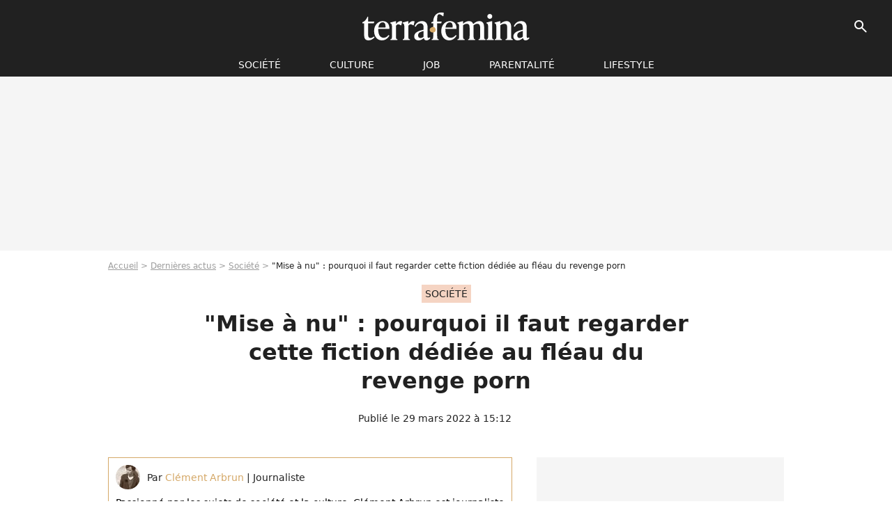

--- FILE ---
content_type: text/html; charset=UTF-8
request_url: https://www.terrafemina.com/article/-mise-a-nu-pourquoi-regarder-cette-fiction-sur-le-revenge-porn-sur-france-2_a363213/1
body_size: 13719
content:
<!DOCTYPE html>
<html>
    <head>
        <meta charset="UTF-8">
        <meta name="robots" content="index,follow,max-snippet:-1,max-image-preview:large,max-video-preview:6" />
                <meta name="viewport" content="width=device-width, initial-scale=1.0, maximum-scale=1.0, minimum-scale=1.0, user-scalable=no">
        <title>&quot;Mise à nu&quot; : pourquoi il faut regarder cette fiction dédiée au fléau du revenge porn - Terrafemina</title>
            
                                                                                                                                                                                                                        
        
            <meta property="og:url" content="https://www.terrafemina.com/article/-mise-a-nu-pourquoi-regarder-cette-fiction-sur-le-revenge-porn-sur-france-2_a363213/1">
    
    
    
    
                    <meta property="article:published_time" content="2022-03-29T15:12:00+02:00">
    
                    <meta property="article:modified_time" content="2022-03-29T15:12:00+02:00">
    
            <meta property="article:section" content="Société" />
    
                        <meta property="article:tag" content="Société" />
                    <meta property="article:tag" content="Cyber-harcèlement" />
                    <meta property="article:tag" content="Médias" />
                    <meta property="article:tag" content="television" />
            
        <meta name="keywords" content="" />
        <meta name="Googlebot" content="noarchive" />
        <meta name="author" content="Terrafemina" />
        <meta name="country" content="France" />
        <meta name="geo.country" content="FR" />
                <meta name="description" content="Le revenge porn, autrement dit la divulgation de photos ou vidéos intimes, est un fléau qui n&amp;#039;en finit pas de faire des ravages. Une soirée sur France 2, constituée de la fiction &amp;quot;Mise à nu&amp;quot; et de l&amp;#039;émission de société &amp;quot;Infrarouge&amp;quot;, en témoignera le 30 mars prochain." />
                        <meta name="twitter:site" content="@terrafemina" />
                    <meta property="og:type" content="article" />
        <meta name="twitter:card" content="summary_large_image" />
                <meta property="og:title" content="&quot;Mise à nu&quot; : pourquoi il faut regarder cette fiction dédiée au fléau du revenge porn" />
        <meta name="twitter:title" content="&quot;Mise à nu&quot; : pourquoi il faut regarder cette fiction dédiée au fléau du revenge porn" />
                        <meta property="og:description" content="Le revenge porn, autrement dit la divulgation de photos ou vidéos intimes, est un fléau qui n&amp;#039;en finit pas de faire des ravages. Une soirée sur France 2, constituée de la fiction &amp;quot;Mise à nu&amp;quot; et de l&amp;#039;émission de société &amp;quot;Infrarouge&amp;quot;, en témoignera le 30 mars prochain." />
        <meta name="twitter:description" content="Le revenge porn, autrement dit la divulgation de photos ou vidéos intimes, est un fléau qui n&amp;#039;en finit pas de faire des ravages. Une soirée sur France 2, constituée de la fiction &amp;quot;Mise à nu&amp;quot; et de l&amp;#039;émission de société &amp;quot;Infrarouge&amp;quot;, en témoignera le 30 mars prochain." />
                            <meta property="og:image" content="https://static1.terrafemina.com/articles/3/36/32/13/@/546897--mise-a-nu-un-telefilm-sur-le-revenge-1200x630-3.jpg" />
    <meta name="twitter:image" content="https://static1.terrafemina.com/articles/3/36/32/13/@/546897--mise-a-nu-un-telefilm-sur-le-revenge-1200x630-3.jpg" />
                                                
        <link rel="shortcut icon" type="image/x-icon" href="https://static1.terrafemina.com/build/tf_fr/favicon.bb8044dc.png">
        <link rel="icon" type="image/ico" href="https://static1.terrafemina.com/build/tf_fr/favicon.bb8044dc.png">

                        
                        <link rel="preload" href="https://static1.terrafemina.com/build/tf_fr/logo_brand_main.0b5ba459.svg" as="image" />
        
    
            
            
                    <link rel="preload" href="https://static1.terrafemina.com/build/tf_fr/article-3a3f80b9652fde12b51a.css" as="style" />
        <link rel="stylesheet" href="https://static1.terrafemina.com/build/tf_fr/article-3a3f80b9652fde12b51a.css">
    
                
        
<script type="text/javascript">
(function(global) {
    var fontCss           = localStorage.getItem('pp_font_code');
    var distantFontHash   = localStorage.getItem('pp_font_url');
    var currentFontHash   = "https\u003A\/\/static1.terrafemina.com\/build\/tf_fr\/fonts_standalone\u002D839a86215bf0d18acd64.css";

    if (fontCss && distantFontHash && (distantFontHash === currentFontHash)) {
        var style           = document.createElement('style');
            style.type      = 'text/css';
            style.innerHTML = fontCss;

        document.head.appendChild(style);
    }
}(window));
</script>

            </head>

    
    <body class="article-universe articlepage-route ">
    
                <div class="sub-body">
            

<header id="header-main" class="header-main js-header-main">
    <div class="header-top">
        <div class="header-top-left">
            <i id="header-main-menu-icon" class="header-main-menu-icon ui-icons">menu</i>
            <i id="header-main-close-icon" class="header-main-close-icon ui-icons">close2</i>
        </div>

                                <span class="js-b16 1F header-main-logo" aria-label="Accueil">
                <img
                    class="header-logo"
                    src="https://static1.terrafemina.com/build/tf_fr/logo_brand_main.0b5ba459.svg"
                    alt="Terrafemina"
                    width="202"
                    height="50"
                >
            </span>
                    
        <div class="header-top-right">
                        <div class="header-main-btn-holder">
                                    
                                                </div>
            
                                        <i id="header-main-search-icon" class="ui-icons header-main-search-icon">search</i>
                    </div>
    </div>

                        <nav id="header-nav-panel" class="header-bottom header-nav-unloaded"  data-subnav="/api/menu" >
            
                
    <div class="header-main-dropdown-container js-nav-item-holder">
        <div class="header-main-category">
                            <span class="js-b16 1FCB4A4C1FC24F424643CB433FCB21232C2C header-main-nav-link ">société</span>
            
                            <i class="header-icon-more ui-icons">chevron_bot</i>
                <i class="header-icon-next ui-icons js-btn-expand-subnav">chevron_right</i>
                    </div>

                    <div class="header-main-subcategory js-subnav-item-holder" data-key="societe"></div>
            </div>
            
                
    <div class="header-main-dropdown-container js-nav-item-holder">
        <div class="header-main-category">
                            <span class="js-b16 1FCB4A4C1F42C348CBC3C1433FCB2122262C header-main-nav-link ">Culture</span>
            
                            <i class="header-icon-more ui-icons">chevron_bot</i>
                <i class="header-icon-next ui-icons js-btn-expand-subnav">chevron_right</i>
                    </div>

                    <div class="header-main-subcategory js-subnav-item-holder" data-key="culture"></div>
            </div>
            
                
    <div class="header-main-dropdown-container js-nav-item-holder">
        <div class="header-main-category">
                            <span class="js-b16 1FCB4A4C1FCBC14AC44A46483FCB22222C header-main-nav-link ">Job</span>
            
                            <i class="header-icon-more ui-icons">chevron_bot</i>
                <i class="header-icon-next ui-icons js-btn-expand-subnav">chevron_right</i>
                    </div>

                    <div class="header-main-subcategory js-subnav-item-holder" data-key="job"></div>
            </div>
            
                
    <div class="header-main-dropdown-container js-nav-item-holder">
        <div class="header-main-category">
                            <span class="js-b16 1FCB4A4C1F4349444A49CBC23FCB262B2C header-main-nav-link ">Parentalité</span>
            
                            <i class="header-icon-more ui-icons">chevron_bot</i>
                <i class="header-icon-next ui-icons js-btn-expand-subnav">chevron_right</i>
                    </div>

                    <div class="header-main-subcategory js-subnav-item-holder" data-key="parentalite"></div>
            </div>
            
                
    <div class="header-main-dropdown-container js-nav-item-holder">
        <div class="header-main-category">
                            <span class="js-b16 1FCB4A4C1F48464443C2CBC648433FCB212B2521 header-main-nav-link ">Lifestyle</span>
            
                            <i class="header-icon-more ui-icons">chevron_bot</i>
                <i class="header-icon-next ui-icons js-btn-expand-subnav">chevron_right</i>
                    </div>

                    <div class="header-main-subcategory js-subnav-item-holder" data-key="lifestyle"></div>
            </div>
</nav>
            
        <div id="header-main-search-container" class="header-main-search-container">
        <div id="header-main-search-canceled" class="header-main-search-canceled">Annuler</div>

        
<form method="post" action="/rechercher" class="search-form js-search">
    <label for="search_bar" class="search-form-label" aria-label="Rechercher sur Terrafemina"><i class="search-form-picto ui-icons">search</i></label>
    <input
        id="search_bar"
        name="q"
        type="text"
        class="search-form-input js-input-txt"
        placeholder="Rechercher sur Terrafemina"
    />
    <button type="submit" class="search-form-submit js-submit-form" disabled aria-label="__label.header.search.submit">
        OK
    </button>
</form></div>
    </header>
                    
            
    

                            



    


<div class="ad-placement ad-placement-header ad-placeholder">
                    <div class="ad-logo"></div>    
    <div class="ad-container">
        
                    <div class="ad-item "
                id="jad-header-01"
                data-position="header"
                data-device="all"
                data-keywords="%7B%22special-targeting%22%3A%22header%22%7D">
            </div>
            </div>
</div>

            
            <main class="main-content" id="main-content">
                            <div class="breadcrumb">
    <a class="item" href="/">Accueil</a><a class="item" href="/news/1">Dernières actus</a><a class="item" href="/tag/societe_t2577">Société</a><h1 class="item" role="heading" aria-level="1">"Mise à nu" : pourquoi il faut regarder cette fiction dédiée au fléau du revenge porn</h1></div>            
                                

<div class="article-title-container mg-container">
            <div class="article-title-label">
            
                                    
                    
        
            
        
        
            <span class="label label-type-univers">
                    Société
                </span>
    
            
            
                    </div>
    
                                                        
    
    
    
    <div class="title-page-container"
            >
                <div class="title-page-text">
        &quot;Mise à nu&quot; : pourquoi il faut regarder cette fiction dédiée au fléau du revenge porn</div></div>


    
    <div class="article-title-published-container">
        <span class="article-title-published">
                            Publié le  29 mars 2022 à 15:12
                    </span>
                    



<div class="share-container js-share"
            data-title="&quot;Mise à nu&quot; : pourquoi il faut regarder cette fiction dédiée au fléau du revenge porn"
    
    
    
                
                                            
                            
         data-jan="{&quot;eventAction&quot;:[&quot;click&quot;],&quot;eventName&quot;:&quot;social_share&quot;,&quot;position_name&quot;:&quot;social_share_button&quot;}"
    
>
    <div class="icon-container article-title-share ">
        <i class="ui-icons icon-share icon-share">share</i>
    </div>

            <span class="txt-container">Partager</span>
    </div>
            </div>
</div>



                                <div class="gd-2-cols">
                                        <div class="left-col">
                            <section class="article-container">
                                        
            
        <div class="author-article-bio-container mg-content">
            <div class="author-article-bio-link-container">
                <img src="https://static1.terrafemina.com/authors/7/10/07/@/1007-5d022f0fce480-35x35-1.jpg"
                    class="author-article-picture"
                    width="35"
                    height="35"
                />

                <span class="author-article-bio-link-span">
                    Par

                    <span class="author-article-bio-name">
                                            <a class="author-article-bio-link" href="/auteur/clement-arbrun_a1007">Clément Arbrun</a>
                                        </span>

                    |

                    <span class="author-article-bio-status">
                                            Journaliste
                                        </span>
                </span>
            </div>

                        <div class="author-article-bio-description">
                Passionné par les sujets de société et la culture, Clément Arbrun est journaliste pour le site Terrafemina depuis 2019.
            </div>
            
                                                </div>
                        
                    
<div class="article-headline mg-content">
    Le revenge porn, autrement dit la divulgation de photos ou vidéos intimes, est un fléau qui n'en finit pas de faire des ravages. Une soirée sur France 2, constituée de la fiction "Mise à nu" et de l'émission de société "Infrarouge", en témoignera le 30 mars prochain.
</div>
        
        <div class="mg-container js-editorial-content" id="article-content">
            
    <div data-src="https://printaudio.360.audion.fm/public/playerScripts/v1/collections/b1cJFL8lGRdd/player.js" class="audion-reader mg-content" id="audion_player_placeholder"></div>
                
        
        
        
        
    <div class="main-media-container mg-content">
                    
            
            
    
        



<div class="player-container"  id="player-main">
                                    
                                                        <img class="player-thumbnail" src="https://static1.terrafemina.com/articles/3/36/32/13/@/546897--mise-a-nu-un-telefilm-sur-le-revenge-580x326-3.jpg" width="580" height="326" loading="lazy">
                        </div>

                            <span class="media-copyright">&quot;Mise à nu&quot;, un téléfilm sur le revenge porn. © YouTube</span>
                                </div>








            
                            

    

    
    

<div class="ad-placement ad-placement-atf mg-content ad-only-mobile ad-placeholder ad-entitled">
                    <div class="ad-logo"></div>    
    <div class="ad-container">
                                <div class="ad-title">La suite après la publicité</div>
        
                    <div class="ad-item "
                id="jad-atf_mobile-01"
                data-position="rectangle_atf"
                data-device="mobile"
                data-keywords="%5B%5D">
            </div>
            </div>
</div>

                                            
                                            
                        
        
                        <div class="block-text">
            <p><em>Mise à nu</em>. Voilà le titre d'une fiction qui sera diffusée sur France 2 ce mercredi 30 mars à partir de 21h10. Ce téléfilm signé Didier Bivel est dédié à un fléau qui perdure encore et toujours malgré son illégalité : le <a href="/article/revenge-porn-un-tweet-de-la-police-nationale-cree-un-tolle_a357333/1">revenge porn</a>. Autrement dit, la divulgation d'images intimes, partagées ou volées, sur les réseaux sociaux, diffusion malveillante et forme de cyberharcèlement notamment perpétrée par des "ex" toxiques.</p><p>Dans ladite fiction, la protagoniste, Sophie (Julie De Bona), accuse son ancien conjoint de <a href="/article/benjamin-griveaux-pourquoi-le-revenge-porn-ne-devrait-rejouir-personne_a352492/1">revenge porn</a>. Et ce qu'elle va vivre va la pousser à bout. C'est son procès qui va révéler son calvaire. "Ce film explore et dénonce les ravages que ce mal peut commettre lorsqu'il assaille la sphère amoureuse et familiale. Or les pouvoirs publics tardent à prendre la mesure du crime et à se doter des outils pour le stopper. La majorité des harceleurs sévissent en toute impunité", <span class="js-b16 [base64]">relate les créateurs</span> du téléfilm.</p><p>Cette fiction sensible et grave sera suivie à 22h50 d'un numéro de l'émission documentaire <em>Infrarouge</em> dédié au revenge porn.</p><div class="title-h2">Un fléau qui perdure</div><p>Cet épisode d'<em>Infrarouge</em> met en avant les témoignages de Charlotte, Samira, David, Maëlle et Sophia, tous victimes de revenge porn. "Leur vie a basculé le jour où des contenus intimes liés à leur sexualité ont été diffusés sur internet et envoyés à leurs proches sans leur consentement. Tous parlent d'un viol numérique, et ont été profondément détruits par cette humiliation publique", <span class="js-b16 [base64]">avance le communiqué</span> du documentaire.</p><p>Premier rôle du téléfilm <em>Mise à nu</em>, Julie De Bona, actrice depuis une vingtaine d'années, s'est exprimée quant à elle au sujet du rôle de Sophie, femme victime d'un conjoint toxique, <span class="js-b16 [base64]">dans une interview à Télé Loisirs</span> : "J'ai été bouleversée par Sophie pendant que je l'incarnais", a-t-elle déclaré. "Le réalisateur a été extrêmement délicat et très respectueux de mon consentement [lors du tournage des scènes intimes]. Il m'a fait valider tous les plans et les positions pour que je ne sois pas surprise", a-t-elle encore ajouté.</p><p>Très touchée par ce rôle, la comédienne insiste cependant sur son besoin de "laisser la place aux victimes, aux associations et aux politiciens dont c'est le rôle", n'étant pas "à la hauteur de leur souffrance ni de leur bataille". Elle espère désormais que cette fiction pourra "ouvrir les débats".</p>
        </div>
        
                    
        </div>
    </section>

        
        <section class="mg-container js-embed" data-type="outbrain">
                <!-- OUTBRAIN -->
<div class="OUTBRAIN"
     data-src="https://www.terrafemina.com/article/-mise-a-nu-pourquoi-regarder-cette-fiction-sur-le-revenge-porn-sur-france-2_a363213/1"
     data-widget-id="AR_6"
     data-ob-template="terrafemina"
></div>
<!-- OUTBRAIN -->

    </section>

            <section class="mg-container" >
                            
                
                    
    
    
    
    <div class="title-section-container"
            >
                <div class="title-section-text">
        Mots clés</div></div>



            
                                        <span class="js-b16 1FCB4A4C1FC24F424643CB433FCB21232C2C tag-card">
            Société
        </span>
                                            <span class="js-b16 1FCB4A4C1F4943CCC21E43C2C24349CB4643484843C23FCB2A tag-card">
            News essentielles
        </span>
                                            <a class="tag-card" href="/tag/cyber-harcelement_t2942">
            Cyber-harcèlement
        </a>
                                            <a class="tag-card" href="/tag/medias_t2462">
            Médias
        </a>
                                            <a class="tag-card" href="/tag/television_t787">
            television
        </a>
            </section>
                        </div>
                    
                                        <div class="right-col">
                                                                                


    
    

    
<div class="ad-placement ad-placement-atf mg-container ad-only-desk ad-placeholder ad-sticky">
                    <div class="ad-logo"></div>    
    <div class="ad-container">
        
                    <div class="ad-item "
                id="jad-atf_desktop-01"
                data-position="rectangle_atf"
                data-device="desktop"
                data-keywords="%5B%5D">
            </div>
            </div>
</div>

     
    
    
    <section class="rc-section mg-container">
                            
                
                    
    
    
    
    <div class="title-section-container"
            >
                <div class="title-section-text">
        Sur le même thème</div></div>


    
    <div class="rc-content gd gd-gap-15 gd-s-1">
                                    




        












                



    


    


                        








<article class="news-card news-card-1 news-card-row"     >
    <!-- news card picture -->
                        
            
                    
        
                    
                
                
    
    
    
    
        
                
        <figure class="thumbnail news-card-picture thumbnail-1-1 thumbnail-cover"
                    >
                                    
                            
            
                            
        <img class="thumb-img-100 thumb-img"
            src="https://static1.terrafemina.com/uploads/4f/a7/e5/93/2f2ddbd320753705-105x105-1.jpg"
            alt="&quot;A 50 ans on a plus que des seconds rôles !&quot;, dénonce cette célèbre actrice française face à l&#039;âgisme du cinéma français"
            width="105"
            height="105"
            loading="lazy"
                
            role="presentation"
        />

            
        
        
                </figure>

        
            
    <div class="news-card-info">
                                                        <div class="news-card-label-container">
                                                                                    
                    
        
            
        
        
            <span class="label label-type-univers">
                    cinéma
                </span>
    
                                            </div>
                            
                                                
                                                    <div
                    class="news-card-title"
                                    >

                                            <a href="/article/a-50-ans-on-a-plus-que-des-seconds-roles-denonce-cette-celebre-actrice-francaise-face-a-lagisme-du-cinema-francais_a376220/1" class="news-card-link"      role="link" aria-label="&quot;A 50 ans on a plus que des seconds rôles !&quot;, dénonce cette célèbre actrice française face à l&#039;âgisme du cinéma français">&quot;A 50 ans on a plus que des seconds rôles !&quot;, dénonce cette célèbre actrice française face à l&#039;âgisme du cinéma français</a>
                    
                </div>
                            
                                                
                                                        <div class="news-card-date">20 août 2025</div>
                                        </div>
</article>

                            




        












                



    


    


                        








<article class="news-card news-card-1 news-card-row"     >
    <!-- news card picture -->
                        
            
                    
        
                    
                
                
    
    
    
    
        
                
        <figure class="thumbnail news-card-picture thumbnail-1-1 thumbnail-cover"
                    >
                                    
                            
            
                            
        <img class="thumb-img-100 thumb-img"
            src="https://static1.terrafemina.com/uploads/8c/1a/d4/44/46c80b8ca3b7b153-105x105-1.jpg"
            alt="&quot;Mal baisée&quot;, d&#039;accord, mais la faute à qui ? Cette militante féministe dézingue une insulte sexiste en direct à la télévision, et c&#039;est réjouissant"
            width="105"
            height="105"
            loading="lazy"
                
            role="presentation"
        />

            
        
        
                </figure>

        
            
    <div class="news-card-info">
                                                        <div class="news-card-label-container">
                                                                                    
                    
        
            
        
        
            <span class="label label-type-univers">
                    television
                </span>
    
                                            </div>
                            
                                                
                                                    <div
                    class="news-card-title"
                                    >

                                            <a href="/article/mal-baisee-daccord-mais-la-faute-a-qui-cette-militante-feministe-dezingue-une-insulte-sexiste-en-direct-a-la-television-et-cest-rejouissant_a376412/1" class="news-card-link"      role="link" aria-label="&quot;Mal baisée&quot;, d&#039;accord, mais la faute à qui ? Cette militante féministe dézingue une insulte sexiste en direct à la télévision, et c&#039;est réjouissant">&quot;Mal baisée&quot;, d&#039;accord, mais la faute à qui ? Cette militante féministe dézingue une insulte sexiste en direct à la télévision, et c&#039;est réjouissant</a>
                    
                </div>
                            
                                                
                                                        <div class="news-card-date">16 septembre 2025</div>
                                        </div>
</article>

                            




        












                



    


    


                        








<article class="news-card news-card-1 news-card-row"     >
    <!-- news card picture -->
                        
            
                    
        
                    
                
                
    
    
    
    
        
                
        <figure class="thumbnail news-card-picture thumbnail-1-1 thumbnail-cover"
                    >
                                    
                            
            
                            
        <img class="thumb-img-100 thumb-img"
            src="https://static1.terrafemina.com/uploads/70/2a/f9/79/4899db1dcc45cd55-105x105-1.jpg"
            alt="&quot;Pourquoi toucher à ce classique ?!&quot; : cette rom com hyper sexy et culte des années 90 aura droit à son remake, et les fans sont choqués"
            width="105"
            height="105"
            loading="lazy"
                
            role="presentation"
        />

            
        
        
                </figure>

        
            
    <div class="news-card-info">
                                                        <div class="news-card-label-container">
                                                                                    
                    
        
            
        
        
            <span class="label label-type-univers">
                    cinéma
                </span>
    
                                            </div>
                            
                                                
                                                    <div
                    class="news-card-title"
                                    >

                                            <a href="/article/pourquoi-toucher-a-ce-classique-cette-rom-com-hyper-sexy-et-culte-des-annees-90-aura-droit-a-son-remake-et-les-fans-sont-choques_a376135/1" class="news-card-link"      role="link" aria-label="&quot;Pourquoi toucher à ce classique ?!&quot; : cette rom com hyper sexy et culte des années 90 aura droit à son remake, et les fans sont choqués">&quot;Pourquoi toucher à ce classique ?!&quot; : cette rom com hyper sexy et culte des années 90 aura droit à son remake, et les fans sont choqués</a>
                    
                </div>
                            
                                                
                                                        <div class="news-card-date">30 juillet 2025</div>
                                        </div>
</article>

                            




        












                



    


    


                        








<article class="news-card news-card-1 news-card-row"     >
    <!-- news card picture -->
                        
            
                    
        
                    
                
                
    
    
    
    
        
                
        <figure class="thumbnail news-card-picture thumbnail-1-1 thumbnail-cover"
                    >
                                    
                            
            
                            
        <img class="thumb-img-100 thumb-img"
            src="https://static1.terrafemina.com/uploads/e9/2b/58/97/36101b6f3b408c7f-105x105-1.jpg"
            alt="&quot;A moitié nue&quot;, &quot;c&#039;est une star du X ?&quot;, &quot;Pourquoi elle se cambre ?&quot; : Taylor Swift victime de slut shaming suite à ces photos jugées &quot;trop sexy&quot;"
            width="105"
            height="105"
            loading="lazy"
                
            role="presentation"
        />

            
        
        
                </figure>

        
            
    <div class="news-card-info">
                                                        <div class="news-card-label-container">
                                                                                    
                    
        
            
        
        
            <span class="label label-type-univers">
                    réseaux sociaux
                </span>
    
                                            </div>
                            
                                                
                                                    <div
                    class="news-card-title"
                                    >

                                            <a href="/article/a-moitie-nue-cest-une-star-du-x-pourquoi-elle-se-cambre-taylor-swift-victime-de-slut-shaming-suite-a-ces-photos-jugees-trop-sexy_a376213/1" class="news-card-link"      role="link" aria-label="&quot;A moitié nue&quot;, &quot;c&#039;est une star du X ?&quot;, &quot;Pourquoi elle se cambre ?&quot; : Taylor Swift victime de slut shaming suite à ces photos jugées &quot;trop sexy&quot;">&quot;A moitié nue&quot;, &quot;c&#039;est une star du X ?&quot;, &quot;Pourquoi elle se cambre ?&quot; : Taylor Swift victime de slut shaming suite à ces photos jugées &quot;trop sexy&quot;</a>
                    
                </div>
                            
                                                
                                                        <div class="news-card-date">19 août 2025</div>
                                        </div>
</article>

                            




        












                



    


    


                        








<article class="news-card news-card-1 news-card-row"     >
    <!-- news card picture -->
                        
            
                    
        
                    
                
                
    
    
    
    
        
                
        <figure class="thumbnail news-card-picture thumbnail-1-1 thumbnail-cover"
                    >
                                    
                            
            
                            
        <img class="thumb-img-100 thumb-img"
            src="https://static1.terrafemina.com/uploads/6f/09/5d/54/1b2f01ce2873078a-105x105-2.jpg"
            alt="&quot;Pourquoi elle est carrément à moitié à poil ?&quot; : Addison Rae subi de fortes critiques après son concert à Paris"
            width="105"
            height="105"
            loading="lazy"
                
            role="presentation"
        />

            
        
        
                </figure>

        
            
    <div class="news-card-info">
                                                        <div class="news-card-label-container">
                                                                                    
                    
        
            
        
        
            <span class="label label-type-univers">
                    people
                </span>
    
                                            </div>
                            
                                                
                                                    <div
                    class="news-card-title"
                                    >

                                            <span class="js-b16 [base64] news-card-link" role="link" aria-label="&quot;Pourquoi elle est carr&eacute;ment &agrave; moiti&eacute; &agrave; poil ?&quot; : Addison Rae subi de fortes critiques apr&egrave;s son concert &agrave; Paris">&quot;Pourquoi elle est carrément à moitié à poil ?&quot; : Addison Rae subi de fortes critiques après son concert à Paris</span>
                    
                </div>
                            
                                                
                                                        <div class="news-card-date">3 septembre 2025</div>
                                        </div>
</article>

                            




        












                



    


    


                        








<article class="news-card news-card-1 news-card-row"     >
    <!-- news card picture -->
                        
            
                    
        
                    
                
                
    
    
    
    
        
                
        <figure class="thumbnail news-card-picture thumbnail-1-1 thumbnail-cover"
                    >
                                    
                            
            
                            
        <img class="thumb-img-100 thumb-img"
            src="https://static1.terrafemina.com/uploads/37/45/b7/19/f8bf717ef7a47a67-105x105-2.jpg"
            alt="&quot;Pourquoi être nue ?&quot;, “look raté” : cette actrice du moment tente la naked dress… Internet la rhabille pour les années à venir"
            width="105"
            height="105"
            loading="lazy"
                
            role="presentation"
        />

            
        
        
                </figure>

        
            
    <div class="news-card-info">
                                                        <div class="news-card-label-container">
                                                                                    
                    
        
            
        
        
            <span class="label label-type-univers">
                    people
                </span>
    
                                            </div>
                            
                                                
                                                    <div
                    class="news-card-title"
                                    >

                                            <span class="js-b16 [base64] news-card-link" role="link" aria-label="&quot;Pourquoi &ecirc;tre nue ?&quot;, &ldquo;look rat&eacute;&rdquo; : cette actrice du moment tente la naked dress&hellip; Internet la rhabille pour les ann&eacute;es &agrave; venir">&quot;Pourquoi être nue ?&quot;, “look raté” : cette actrice du moment tente la naked dress… Internet la rhabille pour les années à venir</span>
                    
                </div>
                            
                                                
                                                        <div class="news-card-date">6 décembre 2025</div>
                                        </div>
</article>

                        </div>

                        </section>
     
    
    
    <section class="rc-section mg-container">
                            
                
                    
    
    
    
    <div class="title-section-container"
            >
                <div class="title-section-text">
        Les articles similaires</div></div>


    
    <div class="rc-content gd gd-gap-15 gd-s-1">
                                    




        












                



    


    


                        








<article class="news-card news-card-1 news-card-row"     >
    <!-- news card picture -->
                        
            
                    
        
                    
                
                
    
    
    
    
        
                
        <figure class="thumbnail news-card-picture thumbnail-1-1 thumbnail-cover"
                    >
                                    
                            
            
                            
        <img class="thumb-img-100 thumb-img"
            src="https://static1.terrafemina.com/uploads/d1/e8/71/c0/f4ffe43f0db59f52-105x105-1.jpg"
            alt="&quot;Quatre neurones se rencontrent&quot;, &quot;Culture du vide&quot; : Nabilla et Kim Kardashian réunies, les misogynes sont de sortie"
            width="105"
            height="105"
            loading="lazy"
                
            role="presentation"
        />

            
        
        
                </figure>

        
            
    <div class="news-card-info">
                                                        <div class="news-card-label-container">
                                                                                    
                    
        
            
        
        
            <span class="label label-type-univers">
                    Société
                </span>
    
                                            </div>
                            
                                                
                                                    <div
                    class="news-card-title"
                                    >

                                            <a href="/article/quatre-neurones-se-rencontrent-culture-du-vide-nabilla-et-kim-kardashian-reunies-les-misogynes-sont-de-sortie_a376593/1" class="news-card-link"      role="link" aria-label="&quot;Quatre neurones se rencontrent&quot;, &quot;Culture du vide&quot; : Nabilla et Kim Kardashian réunies, les misogynes sont de sortie">&quot;Quatre neurones se rencontrent&quot;, &quot;Culture du vide&quot; : Nabilla et Kim Kardashian réunies, les misogynes sont de sortie</a>
                    
                </div>
                            
                                                
                                                        <div class="news-card-date">13 octobre 2025</div>
                                        </div>
</article>

                            




        












                



    


    


                        








<article class="news-card news-card-1 news-card-row"     >
    <!-- news card picture -->
                        
            
                    
        
                    
                
                
    
    
    
    
        
                
        <figure class="thumbnail news-card-picture thumbnail-1-1 thumbnail-cover"
                    >
                                    
                            
            
                            
        <img class="thumb-img-100 thumb-img"
            src="https://static1.terrafemina.com/uploads/d1/6f/d7/83/e0ce014cc8c9e5d9-105x105-2.jpg"
            alt="&quot;Annulez leurs concerts&quot; : la Fête de l&#039;Huma suscite l&#039;indignation en programmant des artistes accusés de violences physiques et sexuelles"
            width="105"
            height="105"
            loading="lazy"
                
            role="presentation"
        />

            
        
        
                </figure>

        
            
    <div class="news-card-info">
                                                        <div class="news-card-label-container">
                                                                                    
                    
        
            
        
        
            <span class="label label-type-univers">
                    Société
                </span>
    
                                            </div>
                            
                                                
                                                    <div
                    class="news-card-title"
                                    >

                                            <a href="/article/annulez-leurs-concerts-la-fete-de-lhuma-suscite-lindignation-en-programmant-des-artistes-accuses-de-violences-physiques-et-sexuelles_a376375/1" class="news-card-link"      role="link" aria-label="&quot;Annulez leurs concerts&quot; : la Fête de l&#039;Huma suscite l&#039;indignation en programmant des artistes accusés de violences physiques et sexuelles">&quot;Annulez leurs concerts&quot; : la Fête de l&#039;Huma suscite l&#039;indignation en programmant des artistes accusés de violences physiques et sexuelles</a>
                    
                </div>
                            
                                                
                                                        <div class="news-card-date">11 septembre 2025</div>
                                        </div>
</article>

                            




        












                



    


    


                        








<article class="news-card news-card-1 news-card-row"     >
    <!-- news card picture -->
                        
            
                    
        
                    
                
                
    
    
    
    
        
                
        <figure class="thumbnail news-card-picture thumbnail-1-1 thumbnail-cover"
                    >
                                    
                            
            
                            
        <img class="thumb-img-100 thumb-img"
            src="https://static1.terrafemina.com/uploads/e9/0b/09/ab/af069576f3ddf04e-105x105-1.jpg"
            alt="&quot;Scandale&quot; : cet humoriste accusé de viols &quot;innocenté&quot; à tort sur une grande radio ? Les internautes dénoncent une séquence polémique"
            width="105"
            height="105"
            loading="lazy"
                
            role="presentation"
        />

            
        
        
                </figure>

        
            
    <div class="news-card-info">
                                                        <div class="news-card-label-container">
                                                                                    
                    
        
            
        
        
            <span class="label label-type-univers">
                    Société
                </span>
    
                                            </div>
                            
                                                
                                                    <div
                    class="news-card-title"
                                    >

                                            <a href="/article/scandale-cet-humoriste-accuse-de-viols-innocente-a-tort-sur-une-grande-radio-les-internautes-denoncent-une-sequence-polemique_a376695/1" class="news-card-link"      role="link" aria-label="&quot;Scandale&quot; : cet humoriste accusé de viols &quot;innocenté&quot; à tort sur une grande radio ? Les internautes dénoncent une séquence polémique">&quot;Scandale&quot; : cet humoriste accusé de viols &quot;innocenté&quot; à tort sur une grande radio ? Les internautes dénoncent une séquence polémique</a>
                    
                </div>
                            
                                                
                                                        <div class="news-card-date">3 novembre 2025</div>
                                        </div>
</article>

                            




        












                



    


    


                        








<article class="news-card news-card-1 news-card-row"     >
    <!-- news card picture -->
                        
            
                    
        
                    
                
                
    
    
    
    
        
                
        <figure class="thumbnail news-card-picture thumbnail-1-1 thumbnail-cover"
                    >
                                    
                            
            
                            
        <img class="thumb-img-100 thumb-img"
            src="https://static1.terrafemina.com/uploads/ca/a7/7e/9d/def2b7c147d56037-105x105-1.jpg"
            alt="&quot;En coulisse, ils se masturbaient sur des candidates&quot; : ce livre choc déclenche le Me Too Miss France"
            width="105"
            height="105"
            loading="lazy"
                
            role="presentation"
        />

            
        
        
                </figure>

        
            
    <div class="news-card-info">
                                                        <div class="news-card-label-container">
                                                                                    
                    
        
            
        
        
            <span class="label label-type-univers">
                    Société
                </span>
    
                                            </div>
                            
                                                
                                                    <div
                    class="news-card-title"
                                    >

                                            <a href="/article/en-coulisse-ils-se-masturbaient-sur-des-candidates-ce-livre-choc-declenche-le-me-too-miss-france_a376347/1" class="news-card-link"      role="link" aria-label="&quot;En coulisse, ils se masturbaient sur des candidates&quot; : ce livre choc déclenche le Me Too Miss France">&quot;En coulisse, ils se masturbaient sur des candidates&quot; : ce livre choc déclenche le Me Too Miss France</a>
                    
                </div>
                            
                                                
                                                        <div class="news-card-date">9 septembre 2025</div>
                                        </div>
</article>

                            




        












                



    


    


                        








<article class="news-card news-card-1 news-card-row"     >
    <!-- news card picture -->
                        
            
                    
        
                    
                
                
    
    
    
    
        
                
        <figure class="thumbnail news-card-picture thumbnail-1-1 thumbnail-cover"
                    >
                                    
                            
            
                            
        <img class="thumb-img-100 thumb-img"
            src="https://static1.terrafemina.com/uploads/9f/74/d6/86/520596089fe760f5-105x105-1.jpg"
            alt="&quot;Méga canon cette meuf !&quot; : cette animatrice télé pose en culotte pour célébrer la rentrée, un geste sexy d&#039;une réjouissante liberté féministe"
            width="105"
            height="105"
            loading="lazy"
                
            role="presentation"
        />

            
        
        
                </figure>

        
            
    <div class="news-card-info">
                                                        <div class="news-card-label-container">
                                                                                    
                    
        
            
        
        
            <span class="label label-type-univers">
                    television
                </span>
    
                                            </div>
                            
                                                
                                                    <div
                    class="news-card-title"
                                    >

                                            <span class="js-b16 [base64] news-card-link" role="link" aria-label="&quot;M&eacute;ga canon cette meuf !&quot; : cette animatrice t&eacute;l&eacute; pose en culotte pour c&eacute;l&eacute;brer la rentr&eacute;e, un geste sexy d&#039;une r&eacute;jouissante libert&eacute; f&eacute;ministe">&quot;Méga canon cette meuf !&quot; : cette animatrice télé pose en culotte pour célébrer la rentrée, un geste sexy d&#039;une réjouissante liberté féministe</span>
                    
                </div>
                            
                                                
                                                        <div class="news-card-date">18 septembre 2025</div>
                                        </div>
</article>

                            




        












                



    


    


                        








<article class="news-card news-card-1 news-card-row"     >
    <!-- news card picture -->
                        
            
                    
        
                    
                
                
    
    
    
    
        
                
        <figure class="thumbnail news-card-picture thumbnail-1-1 thumbnail-cover"
                    >
                                    
                            
            
                            
        <img class="thumb-img-100 thumb-img"
            src="https://static1.terrafemina.com/uploads/33/7b/e5/0f/a59944e312e97f72-105x105-1.jpg"
            alt="“Restée au stade anal” : une humoriste bashée par Eric Judor car “trop vulgaire&quot;, cette séquence très controversée en dit long sur le sexisme"
            width="105"
            height="105"
            loading="lazy"
                
            role="presentation"
        />

            
        
        
                </figure>

        
            
    <div class="news-card-info">
                                                        <div class="news-card-label-container">
                                                                                    
                    
        
            
        
        
            <span class="label label-type-univers">
                    humour
                </span>
    
                                            </div>
                            
                                                
                                                    <div
                    class="news-card-title"
                                    >

                                            <span class="js-b16 [base64] news-card-link" role="link" aria-label="&ldquo;Rest&eacute;e au stade anal&rdquo; : une humoriste bash&eacute;e par Eric Judor car &ldquo;trop vulgaire&quot;, cette s&eacute;quence tr&egrave;s controvers&eacute;e en dit long sur le sexisme">“Restée au stade anal” : une humoriste bashée par Eric Judor car “trop vulgaire&quot;, cette séquence très controversée en dit long sur le sexisme</span>
                    
                </div>
                            
                                                
                                                        <div class="news-card-date">1 octobre 2025</div>
                                        </div>
</article>

                        </div>

                        </section>




    

    
<div class="ad-placement ad-placement-mtf mg-container ad-placeholder ad-sticky">
                    <div class="ad-logo"></div>    
    <div class="ad-container">
        
                    <div class="ad-item "
                id="jad-mtf-01"
                data-position="rectangle_mtf"
                data-device="all"
                data-keywords="%5B%5D">
            </div>
            </div>
</div>

     
    
    
    <section class="rc-section mg-container">
                            
                
                    
    
    
    
    <div class="title-section-container"
            >
                <div class="title-section-text">
        Dernières actualités</div></div>


    
    <div class="rc-content gd gd-gap-15 gd-s-1 mg-content">
                                    




        












                



    


    


                        








<article class="news-card news-card-1 news-card-row"     >
    <!-- news card picture -->
                        
            
                    
        
                    
                
                
                
    
    
    
        
                
        <figure class="thumbnail news-card-picture thumbnail-1-1 thumbnail-cover thumbnail-play"
                    >
                                    
                            
            
                            
        <img class="thumb-img-100 thumb-img"
            src="https://static1.terrafemina.com/uploads/a7/36/85/42/6c41752fd1e91157-105x105-1.jpg"
            alt="&quot;Sublime&quot; : la moitié de ce couple de stars hyper connu rayonne dans une naked dress &quot;sidérante&quot;"
            width="105"
            height="105"
            loading="lazy"
                
            role="presentation"
        />

            
        
                    <i class="thumb-play ui-icons">player2</i>
        
                </figure>

        
            
    <div class="news-card-info">
                                                        <div class="news-card-label-container">
                                                                                    
                    
        
            
        
        
            <span class="label label-type-univers">
                    mode
                </span>
    
                                            </div>
                            
                                                
                                                    <div
                    class="news-card-title"
                                    >

                                            <a href="/article/sublime-la-moitie-de-ce-couple-de-stars-hyper-connu-rayonne-dans-une-naked-dress-siderante_a377047/1" class="news-card-link"      role="link" aria-label="&quot;Sublime&quot; : la moitié de ce couple de stars hyper connu rayonne dans une naked dress &quot;sidérante&quot;">&quot;Sublime&quot; : la moitié de ce couple de stars hyper connu rayonne dans une naked dress &quot;sidérante&quot;</a>
                    
                </div>
                            
                                                
                                                        <div class="news-card-date">22 janvier 2026</div>
                                        </div>
</article>

                            




        












                



    


    


                        








<article class="news-card news-card-1 news-card-row"     >
    <!-- news card picture -->
                        
            
                    
        
                    
                
                
    
    
    
    
        
                
        <figure class="thumbnail news-card-picture thumbnail-1-1 thumbnail-cover"
                    >
                                    
                            
            
                            
        <img class="thumb-img-100 thumb-img"
            src="https://static1.terrafemina.com/uploads/d9/24/b9/e3/2d24d9e779ca49a8-105x105-1.jpg"
            alt="Mon date m&#039;ignore, je fais quoi ? Comment survivre au ghosting en 6 astuces validées"
            width="105"
            height="105"
            loading="lazy"
                
            role="presentation"
        />

            
        
        
                </figure>

        
            
    <div class="news-card-info">
                                                        <div class="news-card-label-container">
                                                                                    
                    
        
            
        
        
            <span class="label label-type-univers">
                    Lifestyle
                </span>
    
                                            </div>
                            
                                                
                                                    <div
                    class="news-card-title"
                                    >

                                            <a href="/article/mon-date-mignore-je-fais-quoi-comment-survivre-au-ghosting-en-6-astuces-validees_a377044/1" class="news-card-link"      role="link" aria-label="Mon date m&#039;ignore, je fais quoi ? Comment survivre au ghosting en 6 astuces validées">Mon date m&#039;ignore, je fais quoi ? Comment survivre au ghosting en 6 astuces validées</a>
                    
                </div>
                            
                                                
                                                        <div class="news-card-date">22 janvier 2026</div>
                                        </div>
</article>

                            




        












                



    


    


                        








<article class="news-card news-card-1 news-card-row"     >
    <!-- news card picture -->
                        
            
                    
        
                    
                
                
    
    
    
    
        
                
        <figure class="thumbnail news-card-picture thumbnail-1-1 thumbnail-cover"
                    >
                                    
                            
            
                            
        <img class="thumb-img-100 thumb-img"
            src="https://static1.terrafemina.com/uploads/79/0d/7f/e7/9c3146c0f6890c44-105x105-1.jpg"
            alt="&quot;Elle est belle mais sa musique est nulle&quot; : cette future Victoire de la Musique obsède les gros sexistes avec ce look audacieux"
            width="105"
            height="105"
            loading="lazy"
                
            role="presentation"
        />

            
        
        
                </figure>

        
            
    <div class="news-card-info">
                                                        <div class="news-card-label-container">
                                                                                    
                    
        
            
        
        
            <span class="label label-type-univers">
                    mode
                </span>
    
                                            </div>
                            
                                                
                                                    <div
                    class="news-card-title"
                                    >

                                            <a href="/article/elle-est-belle-mais-sa-musique-est-nulle-cette-future-victoire-de-la-musique-obsede-les-gros-sexistes-avec-ce-look-audacieux_a377046/1" class="news-card-link"      role="link" aria-label="&quot;Elle est belle mais sa musique est nulle&quot; : cette future Victoire de la Musique obsède les gros sexistes avec ce look audacieux">&quot;Elle est belle mais sa musique est nulle&quot; : cette future Victoire de la Musique obsède les gros sexistes avec ce look audacieux</a>
                    
                </div>
                            
                                                
                                                        <div class="news-card-date">22 janvier 2026</div>
                                        </div>
</article>

                            




        












                



    


    


                        








<article class="news-card news-card-1 news-card-row"     >
    <!-- news card picture -->
                        
            
                    
        
                    
                
                
                
    
    
    
        
                
        <figure class="thumbnail news-card-picture thumbnail-1-1 thumbnail-cover thumbnail-play"
                    >
                                    
                            
            
                            
        <img class="thumb-img-100 thumb-img"
            src="https://static1.terrafemina.com/uploads/57/89/df/1d/5a149336cfd2fbc5-105x105-1.jpg"
            alt="&quot;Trauma&quot; : cette queen sulfureuse des années 2000 revient sur l’impact de la diffusion de sa sextape (et ça en dit long sur le patriarcat)"
            width="105"
            height="105"
            loading="lazy"
                
            role="presentation"
        />

            
        
                    <i class="thumb-play ui-icons">player2</i>
        
                </figure>

        
            
    <div class="news-card-info">
                                                        <div class="news-card-label-container">
                                                                                    
                    
        
            
        
        
            <span class="label label-type-univers">
                    people
                </span>
    
                                            </div>
                            
                                                
                                                    <div
                    class="news-card-title"
                                    >

                                            <a href="/article/trauma-cette-queen-sulfureuse-des-annees-2000-revient-sur-limpact-de-la-diffusion-de-sa-sextape-et-ca-en-dit-long-sur-le-patriarcat_a377045/1" class="news-card-link"      role="link" aria-label="&quot;Trauma&quot; : cette queen sulfureuse des années 2000 revient sur l’impact de la diffusion de sa sextape (et ça en dit long sur le patriarcat)">&quot;Trauma&quot; : cette queen sulfureuse des années 2000 revient sur l’impact de la diffusion de sa sextape (et ça en dit long sur le patriarcat)</a>
                    
                </div>
                            
                                                
                                                        <div class="news-card-date">22 janvier 2026</div>
                                        </div>
</article>

                            




        












                



    


    


                        








<article class="news-card news-card-1 news-card-row"     >
    <!-- news card picture -->
                        
            
                    
        
                    
                
                
    
    
    
    
        
                
        <figure class="thumbnail news-card-picture thumbnail-1-1 thumbnail-cover"
                    >
                                    
                            
            
                            
        <img class="thumb-img-100 thumb-img"
            src="https://static1.terrafemina.com/uploads/61/77/33/a2/8a7d8bceff78a6b1-105x105-1.jpg"
            alt="&quot;Elle a tellement minci !&quot; : Catherine Deneuve iconique à ce défilé mais les internautes ne commentent que son physique"
            width="105"
            height="105"
            loading="lazy"
                
            role="presentation"
        />

            
        
        
                </figure>

        
            
    <div class="news-card-info">
                                                        <div class="news-card-label-container">
                                                                                    
                    
        
            
        
        
            <span class="label label-type-univers">
                    mode
                </span>
    
                                            </div>
                            
                                                
                                                    <div
                    class="news-card-title"
                                    >

                                            <span class="js-b16 [base64] news-card-link" role="link" aria-label="&quot;Elle a tellement minci !&quot; : Catherine Deneuve iconique &agrave; ce d&eacute;fil&eacute; mais les internautes ne commentent que son physique">&quot;Elle a tellement minci !&quot; : Catherine Deneuve iconique à ce défilé mais les internautes ne commentent que son physique</span>
                    
                </div>
                            
                                                
                                                        <div class="news-card-date">22 janvier 2026</div>
                                        </div>
</article>

                            




        












                



    


    


                        








<article class="news-card news-card-1 news-card-row"     >
    <!-- news card picture -->
                        
            
                    
        
                    
                
                
    
    
    
    
        
                
        <figure class="thumbnail news-card-picture thumbnail-1-1 thumbnail-cover"
                    >
                                    
                            
            
                            
        <img class="thumb-img-100 thumb-img"
            src="https://static1.terrafemina.com/uploads/3f/77/28/1f/92f1630883f4f423-105x105-2.jpg"
            alt="C&#039;est le plus grand rôle d&#039;Emmanuelle Devos, son plus féministe aussi : c&#039;est à revoir gratuitement en ligne"
            width="105"
            height="105"
            loading="lazy"
                
            role="presentation"
        />

            
        
        
                </figure>

        
            
    <div class="news-card-info">
                                                        <div class="news-card-label-container">
                                                                                    
                    
        
            
        
        
            <span class="label label-type-univers">
                    cinéma
                </span>
    
                                            </div>
                            
                                                
                                                    <div
                    class="news-card-title"
                                    >

                                            <span class="js-b16 [base64] news-card-link" role="link" aria-label="C&#039;est le plus grand r&ocirc;le d&#039;Emmanuelle Devos, son plus f&eacute;ministe aussi : c&#039;est &agrave; revoir gratuitement en ligne">C&#039;est le plus grand rôle d&#039;Emmanuelle Devos, son plus féministe aussi : c&#039;est à revoir gratuitement en ligne</span>
                    
                </div>
                            
                                                
                                                        <div class="news-card-date">22 janvier 2026</div>
                                        </div>
</article>

                        </div>

                                                    
    
        
        
        
                            
        
                            
        
        
    
        <span class="js-b16 1F4943CCC21F2A btn btn-type-tertiary btn-md">
                            <span>Dernières news</span>
            </span>

                    </section>




    

    
<div class="ad-placement ad-placement-btf mg-container ad-placeholder ad-sticky">
                    <div class="ad-logo"></div>    
    <div class="ad-container">
        
                    <div class="ad-item "
                id="jad-btf-01"
                data-position="rectangle_btf"
                data-device="all"
                data-keywords="%5B%5D">
            </div>
            </div>
</div>


                                            </div>
                                    </div>
                                        </main>

                                                






<div class="ad-placement ad-placement-footer">
    
    <div class="ad-container">
        
                    <div class="ad-item "
                id="jad-footer-01"
                data-position="footer"
                data-device="all"
                data-keywords="%5B%5D">
            </div>
            </div>
</div>

                






<div class="ad-placement ad-placement-interstitial">
    
    <div class="ad-container">
        
                    <div class="ad-item "
                id="jad-interstitial-01"
                data-position="interstitial"
                data-device="all"
                data-keywords="%5B%5D">
            </div>
            </div>
</div>

                






<div class="ad-placement ad-placement-pulse">
    
    <div class="ad-container">
        
                    <div class="ad-item "
                id="jad-pulse-01"
                data-position="pulse"
                data-device="all"
                data-keywords="%5B%5D">
            </div>
            </div>
</div>

                                
                
            
    

        
<script type="text/javascript">
    window._nli=window._nli||[],window._nli.push(["brand", "BNLI-1525"]),function(){var n,e,i=window._nli||(window._nli=[]);i.loaded||((n=document.createElement("script")).defer=!0,n.src="https://l.terrafemina.com/sdk.js",(e=document.getElementsByTagName("script")[0]).parentNode.insertBefore(n,e),i.loaded=!0)}();
</script>

                                                    
    




                            
            
<footer class="footer-wrapper" id="footer-main">
    <div class="footer-brand-logo">
                    <img
                class="footer-brand-logo-img"
                src="https://static1.terrafemina.com/build/tf_fr/logo_brand_white.0b5ba459.svg"
                alt="Terrafemina"
                width="202"
                height="50"
                loading="lazy"
            >
            </div>

                        <div class="footer-navigation-info-container">
                                                            <div class="footer-link-container">
                            <span class="js-b16 45CBCBC0C22D1F1FCCCCCC19CB43C1C14A44434E46494A19424F4E1FC243C1C4464243C21F48434C4A48 footer-link">
                            Conditions Générales d&#039;Utilisation
                            </span>
                            &nbsp;|&nbsp;
                        </div>
                                                                                <div class="footer-link-container">
                            <span class="js-b16 45CBCBC0C22D1F1FCCCCCC19CB43C1C14A44434E46494A19424F4E1FC243C1C4464243C21FCC454F46C2 footer-link">
                            Qui sommes-nous ?
                            </span>
                            &nbsp;|&nbsp;
                        </div>
                                                                                <div class="footer-link-container">
                            <span class="js-b16 45CBCBC0C22D1F1FCCCCCC19CB43C1C14A44434E46494A19424F4E1FC243C1C4464243C21F4E4349CB464F49C21E48434C4A4843C2 footer-link">
                            Mentions légales
                            </span>
                            &nbsp;|&nbsp;
                        </div>
                                                                                <div class="footer-link-container">
                            <span class="js-b16 45CBCBC0C22D1F1FCCCCCC19CB43C1C14A44434E46494A19424F4E1FC243C1C4464243C21FC04F4846CB46CAC3431E4B431E424F4F474643C2 footer-link">
                            Politique sur les cookies et autres traceurs
                            </span>
                            &nbsp;|&nbsp;
                        </div>
                                                                                <div class="footer-link-container">
                            <span class="js-b16 45CBCBC0C22D1F1FCCCCCC19CB43C1C14A44434E46494A19424F4E1FC243C1C4464243C21FC04F4846CB46CAC3431EC0C14FCB4342CB464F491E4B4F494943C2 footer-link">
                            Politique de protection des données
                            </span>
                            &nbsp;|&nbsp;
                        </div>
                                                                                <div class="footer-link-container">
                            <span class="js-b16 45CBCBC0C22D1F1FCCCCCC19CB43C1C14A44434E46494A19424F4E1FC243C1C4464243C21F424CC4 footer-link">
                            Conditions Générales de l&#039;offre payante Terrafemina.com
                            </span>
                            &nbsp;|&nbsp;
                        </div>
                                                                                <div class="footer-link-container">
                            <span class="js-b16 45CBCBC0C22D1F1FCCCCCC19CB43C1C14A44434E46494A19424F4E1FC243C1C4464243C21F494FCB464446424ACB464F491EC0C3C245 footer-link">
                            Notifications
                            </span>
                            &nbsp;|&nbsp;
                        </div>
                                                                                <div class="footer-link-container">
                            <span class="js-b16 45CBCBC0C22D1F1FCCCCCC19CB43C1C14A44434E46494A19424F4E1FC243C1C4464243C21F4C43C143C11EC3CB46CA footer-link">
                            Gérer Utiq
                            </span>
                            &nbsp;|&nbsp;
                        </div>
                                                                                <span class="footer-link-container footer-link" onclick="Didomi.notice.show()">
                            Préférences cookies
                        </span>
                                                </div>
          
    
    <div class="footer-copyright-container">
        <div class="footer-webedia-logo">
                            <img
                    src="/build/common/Webedia_Entertainment_Network_Logo_White.17b730ec.svg"
                    alt="Webedia"
                    width="200"
                    height="65"
                    loading="lazy"
                >
                    </div>
        <p class="footer-copyright">
            Copyright © 2008 - 2026 <br> Webedia - Tous droits réservés
        </p>
    </div>
</footer>



    


            <div class="easyAdsBox">&nbsp;</div>
            <div id="mq-state" class="mq-state"></div>            <div id="overlay-layer" class="overlay-layer"></div>

                <script type="application/ld+json">{"@context":"https:\/\/schema.org","@type":"NewsArticle","headline":"\"Mise à nu\" : pourquoi il faut regarder cette fiction dédiée au fléau du revenge porn","mainEntityOfPage":{"@type":"WebPage","@id":"https:\/\/www.terrafemina.com\/article\/-mise-a-nu-pourquoi-regarder-cette-fiction-sur-le-revenge-porn-sur-france-2_a363213\/1"},"datePublished":"2022-03-29T15:12:00+02:00","dateModified":"2022-03-29T15:12:00+02:00","image":{"@type":"ImageObject","url":"https:\/\/static1.terrafemina.com\/articles\/3\/36\/32\/13\/@\/546897--mise-a-nu-un-telefilm-sur-le-revenge-1200x0-3.jpg"},"author":{"@type":"Person","name":"Clément Arbrun","worksFor":{"@type":"Organization","name":"Terrafemina","description":"{{ seo_constants.brand_title }} est la référence actu pour les femmes. News politiques, économiques, culturelles... la rédaction de {{ seo_constants.brand_title }} traque quotidiennement l'info pour la traiter sous un angle féminin et porte un regard différent sur notre société, ses bouleversements et le quotidien de la vie des femmes.","sameAs":["https:\/\/www.facebook.com\/terrafemina","https:\/\/twitter.com\/terrafemina"],"url":"https:\/\/www.terrafemina.com\/","logo":{"@type":"ImageObject","url":"https:\/\/static1.terrafemina.com\/skins\/amp-logo-orig-1.png"}},"description":"Passionné par les sujets de société et la culture, Clément Arbrun est journaliste pour le site Terrafemina depuis 2019.","jobTitle":"Journaliste","url":"https:\/\/www.terrafemina.com\/auteur\/clement-arbrun_a1007","image":"https:\/\/static1.terrafemina.com\/authors\/7\/10\/07\/@\/1007-5d022f0fce480-orig-1.jpg"},"publisher":{"@type":"Organization","name":"Terrafemina","description":"{{ seo_constants.brand_title }} est la référence actu pour les femmes. News politiques, économiques, culturelles... la rédaction de {{ seo_constants.brand_title }} traque quotidiennement l'info pour la traiter sous un angle féminin et porte un regard différent sur notre société, ses bouleversements et le quotidien de la vie des femmes.","sameAs":["https:\/\/www.facebook.com\/terrafemina","https:\/\/twitter.com\/terrafemina"],"url":"https:\/\/www.terrafemina.com\/","logo":{"@type":"ImageObject","url":"https:\/\/static1.terrafemina.com\/skins\/amp-logo-orig-1.png"}}}</script>

                            <script type="text/javascript">
                    

window._GLOBALS = {"build":"12715057963","website_name":"Terrafemina","jad_cmp":{"name":"didomi","siteId":"e23a01f6-a508-4e71-8f50-c1a9cae7c0d0","noticeId":"eNgLwNz8","paywall":{"clientId":"AVvF60FpOZcS6UoBe6sf8isBLYwzuLgMQCnNdE-FvpoW_OhR8P6zERqhyuIBGPOxqrTHKxv7QxsXnfck","planId":"P-6C32877591387682CMBQZOFA","tosUrl":"https:\/\/www.terrafemina.com\/services\/cgv","touUrl":"https:\/\/www.terrafemina.com\/services\/legal","privacyUrl":"https:\/\/www.terrafemina.com\/services\/politique-protection-donnes"},"includeCmp":false},"jad_config":{"src":"https:\/\/cdn.lib.getjad.io\/library\/120157152\/terrafemina_fr_web","page":"\/120157152\/TERRAFEMINA_FR_WEB\/article\/horizontal","keywords":{"version":"PPv2","site":"terrafemina","content_id":"363213","title":["mise","a","nu","pourquoi","il","faut","regarder","cette","fiction","dediee","au","fleau","du","revenge","porn"],"tags":["societe","news-essentielles","cyber-harcelement","medias","television"],"has_video":"1"},"article_inread_added_interval":3,"ad_logo_src":"https:\/\/static1.terrafemina.com\/build\/tf_fr\/logo_brand_ads.730ff8c9.png","ad_title":"La suite apr\u00e8s la publicit\u00e9","interstitialOnFirstPageEnabled":false,"disableAds":false},"jan_config":{"src":"https:\/\/cdn.lib.getjan.io\/library\/terrafemina.js"},"ga":{"route":"articlepage","has_video_content":"1","content_id":"363213","content_length":"2595","content_title":"\"Mise \u00e0 nu\" : pourquoi il faut regarder cette fiction d\u00e9di\u00e9e au fl\u00e9au du revenge porn","content_publication_date":"2022-03-29 15:12:00","content_republication_date":"","author_id":"1007","author_name":"clement-arbrun","has_main_video_content":"1","linked_entities":null,"tags":["societe","news-essentielles","cyber-harcelement","medias","television"],"type_page":"article","content_type":"horizontal"},"gtm":{"id":"GTM-WG3SK3P"},"routes":{"current":"articlepage"},"constants":{"WEBSITE_HAS_CONSENT":true},"front":{"fontUrlkey":"pp_font_url","fontCodekey":"pp_font_code","fontCssUrl":"https:\/\/static1.terrafemina.com\/build\/tf_fr\/fonts_standalone-839a86215bf0d18acd64.css","hasSound1Percent":true}}


var dataLayer = dataLayer || [{"article_id":"363213","route":"articlepage","has_video_content":"1","content_id":"363213","content_length":"2595","content_title":"\"Mise \u00e0 nu\" : pourquoi il faut regarder cette fiction d\u00e9di\u00e9e au fl\u00e9au du revenge porn","content_publication_date":"2022-03-29 15:12:00","content_republication_date":"","author_id":"1007","author_name":"clement-arbrun","has_main_video_content":"1","linked_entities":null,"tags":["societe","news-essentielles","cyber-harcelement","medias","television"],"type_page":"article","content_type":"horizontal","version":"PPv2","site":"terrafemina","title":["mise","a","nu","pourquoi","il","faut","regarder","cette","fiction","dediee","au","fleau","du","revenge","porn"],"has_video":"1"}];

window.jad = window.jad || {};
jad.cmd = jad.cmd || [];

window.jan = window.jan || {};
jan.cmd = jan.cmd || [];
jancmd = function(){jan.cmd.push(arguments);};
                </script>

                <script>
    window.nativePlacementsTrackingData = []
</script>

                <script src="/build/common/base-f6873b7a0a59249d8cfb.js" defer></script><script src="/build/common/article-59d3ad2165a796f79505.js" defer></script>
            
                                                
    <!-- DIDOMI GLOBALS -->
    <script type="text/javascript">
        window.didomiOnReady = window.didomiOnReady || [];
        window.didomiEventListeners = window.didomiEventListeners || [];
    </script>

                
                    
                    <!-- DIDOMI CMP SCRIPT BY NOTICE ID -->
            <script type="text/javascript">window.gdprAppliesGlobally=true;(function(){function a(e){if(!window.frames[e]){if(document.body&&document.body.firstChild){var t=document.body;var n=document.createElement("iframe");n.style.display="none";n.name=e;n.title=e;t.insertBefore(n,t.firstChild)}
            else{setTimeout(function(){a(e)},5)}}}function e(n,r,o,c,s){function e(e,t,n,a){if(typeof n!=="function"){return}if(!window[r]){window[r]=[]}var i=false;if(s){i=s(e,t,n)}if(!i){window[r].push({command:e,parameter:t,callback:n,version:a})}}e.stub=true;function t(a){if(!window[n]||window[n].stub!==true){return}if(!a.data){return}
            var i=typeof a.data==="string";var e;try{e=i?JSON.parse(a.data):a.data}catch(t){return}if(e[o]){var r=e[o];window[n](r.command,r.parameter,function(e,t){var n={};n[c]={returnValue:e,success:t,callId:r.callId};a.source.postMessage(i?JSON.stringify(n):n,"*")},r.version)}}
            if(typeof window[n]!=="function"){window[n]=e;if(window.addEventListener){window.addEventListener("message",t,false)}else{window.attachEvent("onmessage",t)}}}e("__tcfapi","__tcfapiBuffer","__tcfapiCall","__tcfapiReturn");a("__tcfapiLocator");(function(e){
            var t=document.createElement("script");t.id="spcloader";t.type="text/javascript";t.async=true;t.src="https://sdk.privacy-center.org/"+e+"/loader.js?target_type=notice&target=eNgLwNz8";t.charset="utf-8";var n=document.getElementsByTagName("script")[0];n.parentNode.insertBefore(t,n)})('e23a01f6-a508-4e71-8f50-c1a9cae7c0d0')})();</script>
                                                </div>
        </body>
</html>
